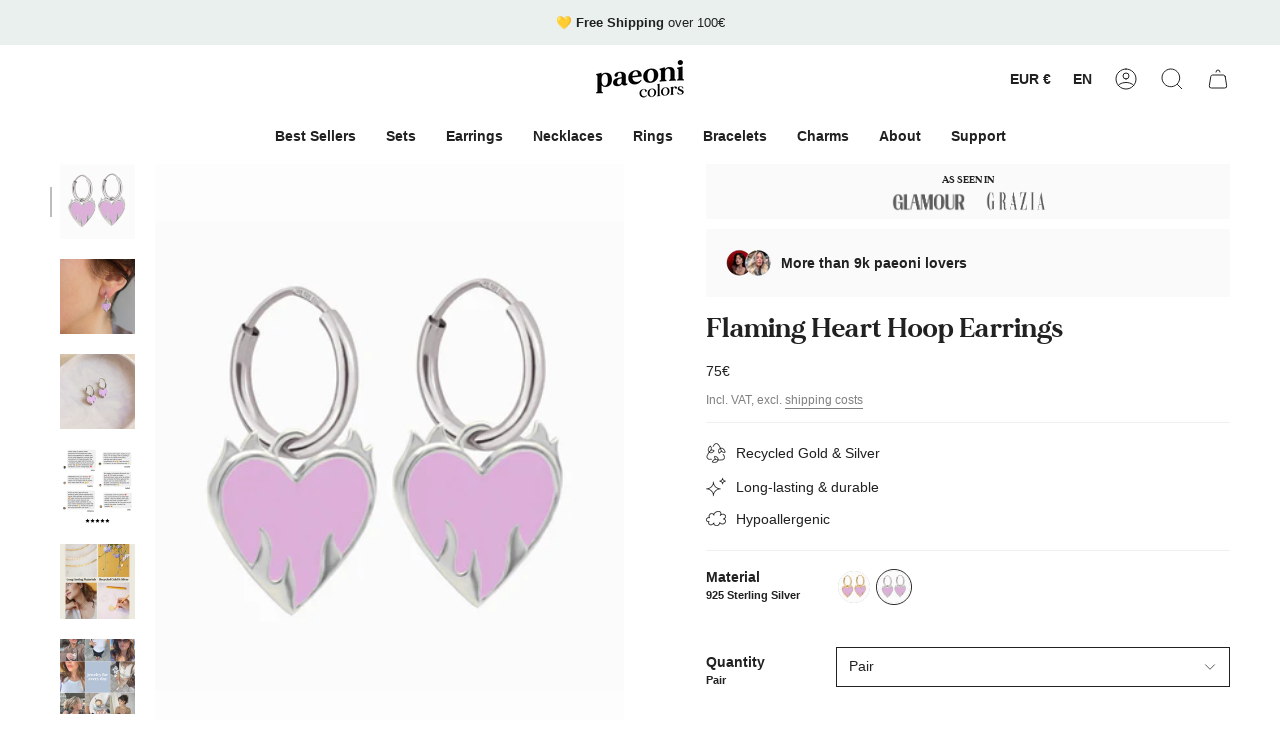

--- FILE ---
content_type: text/html; charset=utf-8
request_url: https://paeonicolors.com/products/flaming-heart-hoop-earrings-silver?section_id=api-product-grid-item
body_size: 1184
content:
<div id="shopify-section-api-product-grid-item" class="shopify-section">
<div data-api-content>
<div class="product-item large-up--one-quarter medium--one-quarter small--one-whole product-item--borderless product-item--left product-item--outer-text product-item--has-quickbuy" id="product-item--api-product-grid-item-8431299363082" data-product-grid-item data-slide="||itemIndex||" data-slide-index="||itemIndex||">
  <div class="product-item__image double__image" data-product-image>
    <a class="product-link" href="/products/flaming-heart-hoop-earrings-silver" aria-label="Flaming Heart Hoop Earrings" data-product-link="/products/flaming-heart-hoop-earrings-silver"><div class="product-item__bg" data-product-image-default><figure class="image-wrapper image-wrapper--cover lazy-image lazy-image--backfill is-loading" style="--aspect-ratio: 0.7692307692307693;" data-aos="img-in"
  data-aos-delay="||itemAosDelay||"
  data-aos-duration="800"
  data-aos-anchor="#product-item--api-product-grid-item-8431299363082"
  data-aos-easing="ease-out-quart">
   
<img data-src="//paeonicolors.com/cdn/shop/files/flaming-heart-hoops-s_e87d01b5-ccbd-4e94-9cec-09226b89e40e.jpg?v=1707757498&amp;width=1200" alt=""  src="[data-uri]" data-srcset="//paeonicolors.com/cdn/shop/files/flaming-heart-hoops-s_e87d01b5-ccbd-4e94-9cec-09226b89e40e.jpg?v=1707757498&amp;width=136 136w, //paeonicolors.com/cdn/shop/files/flaming-heart-hoops-s_e87d01b5-ccbd-4e94-9cec-09226b89e40e.jpg?v=1707757498&amp;width=160 160w, //paeonicolors.com/cdn/shop/files/flaming-heart-hoops-s_e87d01b5-ccbd-4e94-9cec-09226b89e40e.jpg?v=1707757498&amp;width=180 180w, //paeonicolors.com/cdn/shop/files/flaming-heart-hoops-s_e87d01b5-ccbd-4e94-9cec-09226b89e40e.jpg?v=1707757498&amp;width=220 220w, //paeonicolors.com/cdn/shop/files/flaming-heart-hoops-s_e87d01b5-ccbd-4e94-9cec-09226b89e40e.jpg?v=1707757498&amp;width=254 254w, //paeonicolors.com/cdn/shop/files/flaming-heart-hoops-s_e87d01b5-ccbd-4e94-9cec-09226b89e40e.jpg?v=1707757498&amp;width=270 270w, //paeonicolors.com/cdn/shop/files/flaming-heart-hoops-s_e87d01b5-ccbd-4e94-9cec-09226b89e40e.jpg?v=1707757498&amp;width=284 284w, //paeonicolors.com/cdn/shop/files/flaming-heart-hoops-s_e87d01b5-ccbd-4e94-9cec-09226b89e40e.jpg?v=1707757498&amp;width=292 292w, //paeonicolors.com/cdn/shop/files/flaming-heart-hoops-s_e87d01b5-ccbd-4e94-9cec-09226b89e40e.jpg?v=1707757498&amp;width=320 320w, //paeonicolors.com/cdn/shop/files/flaming-heart-hoops-s_e87d01b5-ccbd-4e94-9cec-09226b89e40e.jpg?v=1707757498&amp;width=460 460w, //paeonicolors.com/cdn/shop/files/flaming-heart-hoops-s_e87d01b5-ccbd-4e94-9cec-09226b89e40e.jpg?v=1707757498&amp;width=480 480w, //paeonicolors.com/cdn/shop/files/flaming-heart-hoops-s_e87d01b5-ccbd-4e94-9cec-09226b89e40e.jpg?v=1707757498&amp;width=528 528w, //paeonicolors.com/cdn/shop/files/flaming-heart-hoops-s_e87d01b5-ccbd-4e94-9cec-09226b89e40e.jpg?v=1707757498&amp;width=568 568w, //paeonicolors.com/cdn/shop/files/flaming-heart-hoops-s_e87d01b5-ccbd-4e94-9cec-09226b89e40e.jpg?v=1707757498&amp;width=584 584w, //paeonicolors.com/cdn/shop/files/flaming-heart-hoops-s_e87d01b5-ccbd-4e94-9cec-09226b89e40e.jpg?v=1707757498&amp;width=640 640w, //paeonicolors.com/cdn/shop/files/flaming-heart-hoops-s_e87d01b5-ccbd-4e94-9cec-09226b89e40e.jpg?v=1707757498&amp;width=920 920w, //paeonicolors.com/cdn/shop/files/flaming-heart-hoops-s_e87d01b5-ccbd-4e94-9cec-09226b89e40e.jpg?v=1707757498&amp;width=1056 1056w" width="1200" height="1500" loading="lazy" sizes="(min-width: 1400px) calc(25vw - 16px), (min-width: 750px) calc(33vw - 16px), (min-width: 480px) calc(50vw - 16px), calc(100vw - 32px)" class="fit-cover is-loading lazyload">
</figure>
<div class="product-item__bg__inner" data-variant-title="Pair" style="display: none;"><figure class="image-wrapper image-wrapper--cover lazy-image lazy-image--backfill is-loading" style="--aspect-ratio: 0.7692307692307693;" data-aos="img-in"
  data-aos-delay="||itemAosDelay||"
  data-aos-duration="800"
  data-aos-anchor="#product-item--api-product-grid-item-8431299363082"
  data-aos-easing="ease-out-quart">
   
<img data-src="//paeonicolors.com/cdn/shop/files/flaming-heart-hoops-s_e87d01b5-ccbd-4e94-9cec-09226b89e40e.jpg?v=1707757498&amp;width=1200" alt="Flaming Heart Hoop Earrings"  src="[data-uri]" data-srcset="//paeonicolors.com/cdn/shop/files/flaming-heart-hoops-s_e87d01b5-ccbd-4e94-9cec-09226b89e40e.jpg?v=1707757498&amp;width=136 136w, //paeonicolors.com/cdn/shop/files/flaming-heart-hoops-s_e87d01b5-ccbd-4e94-9cec-09226b89e40e.jpg?v=1707757498&amp;width=160 160w, //paeonicolors.com/cdn/shop/files/flaming-heart-hoops-s_e87d01b5-ccbd-4e94-9cec-09226b89e40e.jpg?v=1707757498&amp;width=180 180w, //paeonicolors.com/cdn/shop/files/flaming-heart-hoops-s_e87d01b5-ccbd-4e94-9cec-09226b89e40e.jpg?v=1707757498&amp;width=220 220w, //paeonicolors.com/cdn/shop/files/flaming-heart-hoops-s_e87d01b5-ccbd-4e94-9cec-09226b89e40e.jpg?v=1707757498&amp;width=254 254w, //paeonicolors.com/cdn/shop/files/flaming-heart-hoops-s_e87d01b5-ccbd-4e94-9cec-09226b89e40e.jpg?v=1707757498&amp;width=270 270w, //paeonicolors.com/cdn/shop/files/flaming-heart-hoops-s_e87d01b5-ccbd-4e94-9cec-09226b89e40e.jpg?v=1707757498&amp;width=284 284w, //paeonicolors.com/cdn/shop/files/flaming-heart-hoops-s_e87d01b5-ccbd-4e94-9cec-09226b89e40e.jpg?v=1707757498&amp;width=292 292w, //paeonicolors.com/cdn/shop/files/flaming-heart-hoops-s_e87d01b5-ccbd-4e94-9cec-09226b89e40e.jpg?v=1707757498&amp;width=320 320w, //paeonicolors.com/cdn/shop/files/flaming-heart-hoops-s_e87d01b5-ccbd-4e94-9cec-09226b89e40e.jpg?v=1707757498&amp;width=460 460w, //paeonicolors.com/cdn/shop/files/flaming-heart-hoops-s_e87d01b5-ccbd-4e94-9cec-09226b89e40e.jpg?v=1707757498&amp;width=480 480w, //paeonicolors.com/cdn/shop/files/flaming-heart-hoops-s_e87d01b5-ccbd-4e94-9cec-09226b89e40e.jpg?v=1707757498&amp;width=528 528w, //paeonicolors.com/cdn/shop/files/flaming-heart-hoops-s_e87d01b5-ccbd-4e94-9cec-09226b89e40e.jpg?v=1707757498&amp;width=568 568w, //paeonicolors.com/cdn/shop/files/flaming-heart-hoops-s_e87d01b5-ccbd-4e94-9cec-09226b89e40e.jpg?v=1707757498&amp;width=584 584w, //paeonicolors.com/cdn/shop/files/flaming-heart-hoops-s_e87d01b5-ccbd-4e94-9cec-09226b89e40e.jpg?v=1707757498&amp;width=640 640w, //paeonicolors.com/cdn/shop/files/flaming-heart-hoops-s_e87d01b5-ccbd-4e94-9cec-09226b89e40e.jpg?v=1707757498&amp;width=920 920w, //paeonicolors.com/cdn/shop/files/flaming-heart-hoops-s_e87d01b5-ccbd-4e94-9cec-09226b89e40e.jpg?v=1707757498&amp;width=1056 1056w" width="1200" height="1500" loading="lazy" sizes="(min-width: 1400px) calc(25vw - 16px), (min-width: 750px) calc(33vw - 16px), (min-width: 480px) calc(50vw - 16px), calc(100vw - 32px)" class="fit-cover is-loading lazyload">
</figure>
</div></div><div class="product-item__bg__under"><figure class="image-wrapper image-wrapper--cover lazy-image lazy-image--backfill is-loading" style="--aspect-ratio: 0.7692307692307693;" data-aos="img-in"
  data-aos-delay="||itemAosDelay||"
  data-aos-duration="800"
  data-aos-anchor="#product-item--api-product-grid-item-8431299363082"
  data-aos-easing="ease-out-quart">
   
<img data-src="//paeonicolors.com/cdn/shop/files/flaming-heart-04_eaa57039-0318-4949-93ae-be9e917be31d.jpg?v=1708451309&amp;width=1200" alt=""  src="[data-uri]" data-srcset="//paeonicolors.com/cdn/shop/files/flaming-heart-04_eaa57039-0318-4949-93ae-be9e917be31d.jpg?v=1708451309&amp;width=136 136w, //paeonicolors.com/cdn/shop/files/flaming-heart-04_eaa57039-0318-4949-93ae-be9e917be31d.jpg?v=1708451309&amp;width=160 160w, //paeonicolors.com/cdn/shop/files/flaming-heart-04_eaa57039-0318-4949-93ae-be9e917be31d.jpg?v=1708451309&amp;width=180 180w, //paeonicolors.com/cdn/shop/files/flaming-heart-04_eaa57039-0318-4949-93ae-be9e917be31d.jpg?v=1708451309&amp;width=220 220w, //paeonicolors.com/cdn/shop/files/flaming-heart-04_eaa57039-0318-4949-93ae-be9e917be31d.jpg?v=1708451309&amp;width=254 254w, //paeonicolors.com/cdn/shop/files/flaming-heart-04_eaa57039-0318-4949-93ae-be9e917be31d.jpg?v=1708451309&amp;width=270 270w, //paeonicolors.com/cdn/shop/files/flaming-heart-04_eaa57039-0318-4949-93ae-be9e917be31d.jpg?v=1708451309&amp;width=284 284w, //paeonicolors.com/cdn/shop/files/flaming-heart-04_eaa57039-0318-4949-93ae-be9e917be31d.jpg?v=1708451309&amp;width=292 292w, //paeonicolors.com/cdn/shop/files/flaming-heart-04_eaa57039-0318-4949-93ae-be9e917be31d.jpg?v=1708451309&amp;width=320 320w, //paeonicolors.com/cdn/shop/files/flaming-heart-04_eaa57039-0318-4949-93ae-be9e917be31d.jpg?v=1708451309&amp;width=460 460w, //paeonicolors.com/cdn/shop/files/flaming-heart-04_eaa57039-0318-4949-93ae-be9e917be31d.jpg?v=1708451309&amp;width=480 480w, //paeonicolors.com/cdn/shop/files/flaming-heart-04_eaa57039-0318-4949-93ae-be9e917be31d.jpg?v=1708451309&amp;width=528 528w, //paeonicolors.com/cdn/shop/files/flaming-heart-04_eaa57039-0318-4949-93ae-be9e917be31d.jpg?v=1708451309&amp;width=568 568w, //paeonicolors.com/cdn/shop/files/flaming-heart-04_eaa57039-0318-4949-93ae-be9e917be31d.jpg?v=1708451309&amp;width=584 584w, //paeonicolors.com/cdn/shop/files/flaming-heart-04_eaa57039-0318-4949-93ae-be9e917be31d.jpg?v=1708451309&amp;width=640 640w, //paeonicolors.com/cdn/shop/files/flaming-heart-04_eaa57039-0318-4949-93ae-be9e917be31d.jpg?v=1708451309&amp;width=920 920w, //paeonicolors.com/cdn/shop/files/flaming-heart-04_eaa57039-0318-4949-93ae-be9e917be31d.jpg?v=1708451309&amp;width=1056 1056w" width="1200" height="1500" loading="lazy" sizes="(min-width: 1400px) calc(25vw - 16px), (min-width: 750px) calc(33vw - 16px), (min-width: 480px) calc(50vw - 16px), calc(100vw - 32px)" class="fit-cover is-loading lazyload">
</figure>
</div><div class="product-item__bg__sibling" data-product-image-sibling></div></a>

    <span class="badge-box"
      data-aos="fade"
      data-aos-delay="||itemAosDelay||"
      data-aos-duration="800"
      data-aos-anchor="#product-item--api-product-grid-item-8431299363082">new in</span><quick-add-product>
      <div class="quick-add__holder" data-quick-add-holder="8431299363082">
        <button
          class="quick-add__button-mobile"
          type="button"
          tabindex="-1"
          data-quick-add-btn-mobile>
          <span class="visually-hidden">Add to Cart</span>
          <span class="btn__plus"></span>
          <span class="btn__added">&nbsp;</span>
          <span class="btn__loader">
            <svg height="18" width="18" class="svg-loader">
              <circle r="7" cx="9" cy="9" />
              <circle stroke-dasharray="87.96459430051421 87.96459430051421" r="7" cx="9" cy="9" />
            </svg>
          </span>
        </button>

        <button
          class="quick-add__button caps"
          type="button"
          data-focus-element
          data-quick-add-btn
          
          
          data-popup-8431299363082="flaming-heart-hoop-earrings-silver">
          <span class="btn__text">Add to Cart</span>
          <span class="btn__added">&nbsp;</span>
          <span class="btn__loader">
            <svg height="18" width="18" class="svg-loader">
              <circle r="7" cx="9" cy="9" />
              <circle stroke-dasharray="87.96459430051421 87.96459430051421" r="7" cx="9" cy="9" />
            </svg>
          </span>
          <span class="btn__error" data-message-error>&nbsp;</span>
        </button>


<template data-quick-add-modal-template>
  <div class="product-quick-add" data-quick-add-modal id="8431299363082" aria-hidden="true">
    <div class="product-quick-add__overlay" data-micromodal-close tabindex="-1"></div>

    <div class="product-quick-add__content" role="dialog" aria-modal="true" data-product-upsell-container>

      <div class="loader cart__loader"><div class="loader-indeterminate"></div></div>

      <button type="button" data-micromodal-close class="product-quick-add__close" aria-label="Close"><svg aria-hidden="true" focusable="false" role="presentation" class="icon icon-cancel" viewBox="0 0 24 24"><path d="M6.758 17.243 12.001 12m5.243-5.243L12 12m0 0L6.758 6.757M12.001 12l5.243 5.243" stroke="currentColor" stroke-linecap="round" stroke-linejoin="round"/></svg></button>

      <div class="product-quick-add__inner" data-product-upsell-ajax></div>
    </div>
  </div>
</template></div>
    </quick-add-product>
  </div>

  <div class="product-information" data-product-information>
    <div class="product-item__info">
      <a class="product-link" href="/products/flaming-heart-hoop-earrings-silver" aria-label="Flaming Heart Hoop Earrings" data-product-link="/products/flaming-heart-hoop-earrings-silver"><p class="product-item__title">Flaming Heart Hoop Earrings</p>

        <div class="product-item__price__holder has-siblings"><span class="product-item__cutline" data-product-cutline></span><span class="product-item__sep">&#8212;</span><div class="product-item__price" data-product-price><span class="price">
  
    <span class="new-price">
      
        <small>From</small>
      
39€
</span>
    
  
</span>

          </div>
        </div>
      </a><div class="product-item__siblings product-item__swatches__holder product-item__swatches__holder--circle" data-sibling-holder>
        <div class="radio__fieldset radio__fieldset--swatches radio__fieldset--small" data-sibling-fieldset>
          <div class="selector-wrapper__scrollbar" data-sibling-inner data-scrollbar><div class="swatch__button swatch__button--circle"
                style="--animation-delay: 0ms;"
                data-sibling-link="/products/flaming-heart-hoop-earrings"
                data-sibling-price="45€"
                data-sibling-cutline=""
                data-sibling-image="//paeonicolors.com/cdn/shop/files/flaming-heart-hoops.jpg?v=1702574411">
                <div class="sibling__link"><figure class="image-wrapper lazy-image lazy-image--backfill is-loading" style="--aspect-ratio: 1;">
   
<img data-src="//paeonicolors.com/cdn/shop/files/flaming-heart-hoops.jpg?v=1702574411&amp;width=1200" alt=""  src="[data-uri]" data-srcset="//paeonicolors.com/cdn/shop/files/flaming-heart-hoops.jpg?v=1702574411&amp;width=26 26w, //paeonicolors.com/cdn/shop/files/flaming-heart-hoops.jpg?v=1702574411&amp;width=52 52w, //paeonicolors.com/cdn/shop/files/flaming-heart-hoops.jpg?v=1702574411&amp;width=78 78w, //paeonicolors.com/cdn/shop/files/flaming-heart-hoops.jpg?v=1702574411&amp;width=104 104w" width="1200" height="1500" loading="lazy" sizes="100vw" class="fit-cover is-loading lazyload">
</figure>
</div>
              </div><div class="swatch__button swatch__button--circle"
                style="--animation-delay: 50ms;"
                data-sibling-link="/products/flaming-heart-hoop-earrings-silver"
                data-sibling-price="39€"
                data-sibling-cutline=""
                data-sibling-image="//paeonicolors.com/cdn/shop/files/flaming-heart-hoops-s_e87d01b5-ccbd-4e94-9cec-09226b89e40e.jpg?v=1707757498">
                <div class="sibling__link sibling__link--current"><figure class="image-wrapper lazy-image lazy-image--backfill is-loading" style="--aspect-ratio: 1;">
   
<img data-src="//paeonicolors.com/cdn/shop/files/flaming-heart-hoops-s_e87d01b5-ccbd-4e94-9cec-09226b89e40e.jpg?v=1707757498&amp;width=1200" alt=""  src="[data-uri]" data-srcset="//paeonicolors.com/cdn/shop/files/flaming-heart-hoops-s_e87d01b5-ccbd-4e94-9cec-09226b89e40e.jpg?v=1707757498&amp;width=26 26w, //paeonicolors.com/cdn/shop/files/flaming-heart-hoops-s_e87d01b5-ccbd-4e94-9cec-09226b89e40e.jpg?v=1707757498&amp;width=52 52w, //paeonicolors.com/cdn/shop/files/flaming-heart-hoops-s_e87d01b5-ccbd-4e94-9cec-09226b89e40e.jpg?v=1707757498&amp;width=78 78w, //paeonicolors.com/cdn/shop/files/flaming-heart-hoops-s_e87d01b5-ccbd-4e94-9cec-09226b89e40e.jpg?v=1707757498&amp;width=104 104w" width="1200" height="1500" loading="lazy" sizes="100vw" class="fit-cover is-loading lazyload">
</figure>
</div>
              </div></div>

          <div class="selector-wrapper__actions">
            <button type="button" class="radio__fieldset__arrow radio__fieldset__arrow--prev is-hidden" data-scrollbar-arrow-prev><svg aria-hidden="true" focusable="false" role="presentation" class="icon icon-nav-arrow-left" viewBox="0 0 24 24"><path d="m15 6-6 6 6 6" stroke="#000" stroke-linecap="round" stroke-linejoin="round"/></svg><span class="visually-hidden">See All</span>
            </button>

            <button type="button" class="radio__fieldset__arrow radio__fieldset__arrow--next is-hidden" data-scrollbar-arrow-next>
              <svg aria-hidden="true" focusable="false" role="presentation" class="icon icon-nav-arrow-right" viewBox="0 0 24 24"><path d="m9 6 6 6-6 6" stroke="#000" stroke-width="1" stroke-linecap="round" stroke-linejoin="round"/></svg>
              <span class="visually-hidden">See All</span>
            </button>
          </div>
        </div>

        <span class="product-item__swatches__count">
          <span data-sibling-count>2 colors</span>
        </span>
      </div>
</div>
  </div>
</div></div></div>

--- FILE ---
content_type: text/javascript; charset=utf-8
request_url: https://paeonicolors.com/collections/flaming-heart-hoop-earrings/products/flaming-heart-hoop-earrings-silver.js
body_size: 1235
content:
{"id":8431299363082,"title":"Flaming Heart Hoop Earrings","handle":"flaming-heart-hoop-earrings-silver","description":"\u003cmeta charset=\"utf-8\"\u003e\n\u003cp data-mce-fragment=\"1\"\u003e\u003cmeta charset=\"utf-8\"\u003e\u003cspan\u003eSet hearts on fire with our Flaming Heart Hoop Earrings! These dazzling hoops feature fiery heart pendants, igniting passion and style. Carefully crafted, they radiate warmth and charm, adding a bold yet playful touch to any look. Embrace confidence and love in these stunning earrings!\u003c\/span\u003e\u003c\/p\u003e\n\u003cp data-mce-fragment=\"1\"\u003e \u003c\/p\u003e\n\u003cp data-mce-fragment=\"1\"\u003eDetails\u003c\/p\u003e\n\u003cp data-mce-fragment=\"1\"\u003e- 925 Sterling Silver: Rhodium plated and tarnish-free\u003cbr data-mce-fragment=\"1\"\u003e- Hand-poured lilac enamel\u003cbr data-mce-fragment=\"1\"\u003e- Hoop diameter:\u003cspan data-mce-fragment=\"1\"\u003e \u003c\/span\u003e\u003cmeta charset=\"utf-8\"\u003e\u003cspan data-mce-fragment=\"1\"\u003e1\u003c\/span\u003e\u003cspan data-mce-fragment=\"1\"\u003e4\u003c\/span\u003e\u003cspan data-mce-fragment=\"1\"\u003emm \/ .\u003c\/span\u003e\u003cspan data-mce-fragment=\"1\"\u003e55\u003c\/span\u003e\u003cspan data-mce-fragment=\"1\"\u003e\"\u003c\/span\u003e\u003cbr data-mce-fragment=\"1\"\u003e- Hoop width: 2mm \/ .08\"\u003cbr data-mce-fragment=\"1\"\u003e- Charm height: 13mm \/ .51\"\u003cbr data-mce-fragment=\"1\"\u003e- Weight: 2g\u003cbr data-mce-fragment=\"1\"\u003e- Ready for Gifting:\u003cspan data-mce-fragment=\"1\"\u003e \u003c\/span\u003e\u003cspan data-mce-fragment=\"1\"\u003eJewelry box with every order\u003c\/span\u003e\u003c\/p\u003e","published_at":"2024-02-12T19:50:20+01:00","created_at":"2024-02-12T18:04:40+01:00","vendor":"Paeoni Colors","type":"Ohrringe","tags":["_badge_new_in","charm hoops","earrings","hoops","silver"],"price":3900,"price_min":3900,"price_max":7500,"available":true,"price_varies":true,"compare_at_price":null,"compare_at_price_min":0,"compare_at_price_max":0,"compare_at_price_varies":false,"variants":[{"id":45192330084618,"title":"Pair","option1":"Pair","option2":null,"option3":null,"sku":"ESP13FLHE","requires_shipping":true,"taxable":true,"featured_image":{"id":45928743764234,"product_id":8431299363082,"position":1,"created_at":"2024-02-12T18:04:58+01:00","updated_at":"2024-02-12T18:04:58+01:00","alt":null,"width":1200,"height":1500,"src":"https:\/\/cdn.shopify.com\/s\/files\/1\/0563\/0882\/6249\/files\/flaming-heart-hoops-s_e87d01b5-ccbd-4e94-9cec-09226b89e40e.jpg?v=1707757498","variant_ids":[45192330084618]},"available":true,"name":"Flaming Heart Hoop Earrings - Pair","public_title":"Pair","options":["Pair"],"price":7500,"weight":2,"compare_at_price":null,"inventory_management":"shopify","barcode":null,"featured_media":{"alt":null,"id":38669667729674,"position":1,"preview_image":{"aspect_ratio":0.8,"height":1500,"width":1200,"src":"https:\/\/cdn.shopify.com\/s\/files\/1\/0563\/0882\/6249\/files\/flaming-heart-hoops-s_e87d01b5-ccbd-4e94-9cec-09226b89e40e.jpg?v=1707757498"}},"requires_selling_plan":false,"selling_plan_allocations":[]},{"id":45192330117386,"title":"Single","option1":"Single","option2":null,"option3":null,"sku":"ESS13FLHE","requires_shipping":true,"taxable":true,"featured_image":null,"available":true,"name":"Flaming Heart Hoop Earrings - Single","public_title":"Single","options":["Single"],"price":3900,"weight":2,"compare_at_price":null,"inventory_management":"shopify","barcode":null,"requires_selling_plan":false,"selling_plan_allocations":[]}],"images":["\/\/cdn.shopify.com\/s\/files\/1\/0563\/0882\/6249\/files\/flaming-heart-hoops-s_e87d01b5-ccbd-4e94-9cec-09226b89e40e.jpg?v=1707757498","\/\/cdn.shopify.com\/s\/files\/1\/0563\/0882\/6249\/files\/flaming-heart-04_eaa57039-0318-4949-93ae-be9e917be31d.jpg?v=1708451309","\/\/cdn.shopify.com\/s\/files\/1\/0563\/0882\/6249\/files\/flaming-heart-05_9eb3cd9d-64b4-41dc-888c-25b9a713f71a.jpg?v=1708451309","\/\/cdn.shopify.com\/s\/files\/1\/0563\/0882\/6249\/files\/product-infos-4_3ed4ece0-48a2-4445-b235-3474af5af340.jpg?v=1710361938","\/\/cdn.shopify.com\/s\/files\/1\/0563\/0882\/6249\/files\/product-infos-7_f1f637c0-675c-4672-be54-58629b826708.jpg?v=1710591141","\/\/cdn.shopify.com\/s\/files\/1\/0563\/0882\/6249\/files\/product-infos-5_6af5d49e-9080-491e-9aa6-514d2b1ad824.jpg?v=1710591141","\/\/cdn.shopify.com\/s\/files\/1\/0563\/0882\/6249\/files\/product-infos-1_b1e1084a-d79f-4854-a213-c625a376e891.jpg?v=1710591139","\/\/cdn.shopify.com\/s\/files\/1\/0563\/0882\/6249\/files\/product-infos-3-silver_272c3fa4-ddb8-455d-897d-4ca0098005d4.jpg?v=1710591139","\/\/cdn.shopify.com\/s\/files\/1\/0563\/0882\/6249\/files\/product-infos-2_7a6f2608-a899-4372-8887-bc6a751b1967.jpg?v=1710591139"],"featured_image":"\/\/cdn.shopify.com\/s\/files\/1\/0563\/0882\/6249\/files\/flaming-heart-hoops-s_e87d01b5-ccbd-4e94-9cec-09226b89e40e.jpg?v=1707757498","options":[{"name":"Quantity","position":1,"values":["Pair","Single"]}],"url":"\/products\/flaming-heart-hoop-earrings-silver","media":[{"alt":null,"id":38669667729674,"position":1,"preview_image":{"aspect_ratio":0.8,"height":1500,"width":1200,"src":"https:\/\/cdn.shopify.com\/s\/files\/1\/0563\/0882\/6249\/files\/flaming-heart-hoops-s_e87d01b5-ccbd-4e94-9cec-09226b89e40e.jpg?v=1707757498"},"aspect_ratio":0.8,"height":1500,"media_type":"image","src":"https:\/\/cdn.shopify.com\/s\/files\/1\/0563\/0882\/6249\/files\/flaming-heart-hoops-s_e87d01b5-ccbd-4e94-9cec-09226b89e40e.jpg?v=1707757498","width":1200},{"alt":null,"id":38669667795210,"position":2,"preview_image":{"aspect_ratio":0.8,"height":1500,"width":1200,"src":"https:\/\/cdn.shopify.com\/s\/files\/1\/0563\/0882\/6249\/files\/flaming-heart-04_eaa57039-0318-4949-93ae-be9e917be31d.jpg?v=1708451309"},"aspect_ratio":0.8,"height":1500,"media_type":"image","src":"https:\/\/cdn.shopify.com\/s\/files\/1\/0563\/0882\/6249\/files\/flaming-heart-04_eaa57039-0318-4949-93ae-be9e917be31d.jpg?v=1708451309","width":1200},{"alt":null,"id":38669667762442,"position":3,"preview_image":{"aspect_ratio":0.8,"height":1500,"width":1200,"src":"https:\/\/cdn.shopify.com\/s\/files\/1\/0563\/0882\/6249\/files\/flaming-heart-05_9eb3cd9d-64b4-41dc-888c-25b9a713f71a.jpg?v=1708451309"},"aspect_ratio":0.8,"height":1500,"media_type":"image","src":"https:\/\/cdn.shopify.com\/s\/files\/1\/0563\/0882\/6249\/files\/flaming-heart-05_9eb3cd9d-64b4-41dc-888c-25b9a713f71a.jpg?v=1708451309","width":1200},{"alt":null,"id":38780113027338,"position":4,"preview_image":{"aspect_ratio":0.8,"height":1500,"width":1200,"src":"https:\/\/cdn.shopify.com\/s\/files\/1\/0563\/0882\/6249\/files\/product-infos-4_3ed4ece0-48a2-4445-b235-3474af5af340.jpg?v=1710361938"},"aspect_ratio":0.8,"height":1500,"media_type":"image","src":"https:\/\/cdn.shopify.com\/s\/files\/1\/0563\/0882\/6249\/files\/product-infos-4_3ed4ece0-48a2-4445-b235-3474af5af340.jpg?v=1710361938","width":1200},{"alt":null,"id":39050062954762,"position":5,"preview_image":{"aspect_ratio":0.8,"height":1500,"width":1200,"src":"https:\/\/cdn.shopify.com\/s\/files\/1\/0563\/0882\/6249\/files\/product-infos-7_f1f637c0-675c-4672-be54-58629b826708.jpg?v=1710591141"},"aspect_ratio":0.8,"height":1500,"media_type":"image","src":"https:\/\/cdn.shopify.com\/s\/files\/1\/0563\/0882\/6249\/files\/product-infos-7_f1f637c0-675c-4672-be54-58629b826708.jpg?v=1710591141","width":1200},{"alt":null,"id":38708252573962,"position":6,"preview_image":{"aspect_ratio":0.8,"height":1500,"width":1200,"src":"https:\/\/cdn.shopify.com\/s\/files\/1\/0563\/0882\/6249\/files\/product-infos-5_6af5d49e-9080-491e-9aa6-514d2b1ad824.jpg?v=1710591141"},"aspect_ratio":0.8,"height":1500,"media_type":"image","src":"https:\/\/cdn.shopify.com\/s\/files\/1\/0563\/0882\/6249\/files\/product-infos-5_6af5d49e-9080-491e-9aa6-514d2b1ad824.jpg?v=1710591141","width":1200},{"alt":null,"id":38757691752714,"position":7,"preview_image":{"aspect_ratio":0.8,"height":1500,"width":1200,"src":"https:\/\/cdn.shopify.com\/s\/files\/1\/0563\/0882\/6249\/files\/product-infos-1_b1e1084a-d79f-4854-a213-c625a376e891.jpg?v=1710591139"},"aspect_ratio":0.8,"height":1500,"media_type":"image","src":"https:\/\/cdn.shopify.com\/s\/files\/1\/0563\/0882\/6249\/files\/product-infos-1_b1e1084a-d79f-4854-a213-c625a376e891.jpg?v=1710591139","width":1200},{"alt":null,"id":38708279509258,"position":8,"preview_image":{"aspect_ratio":0.8,"height":1500,"width":1200,"src":"https:\/\/cdn.shopify.com\/s\/files\/1\/0563\/0882\/6249\/files\/product-infos-3-silver_272c3fa4-ddb8-455d-897d-4ca0098005d4.jpg?v=1710591139"},"aspect_ratio":0.8,"height":1500,"media_type":"image","src":"https:\/\/cdn.shopify.com\/s\/files\/1\/0563\/0882\/6249\/files\/product-infos-3-silver_272c3fa4-ddb8-455d-897d-4ca0098005d4.jpg?v=1710591139","width":1200},{"alt":null,"id":38708252508426,"position":9,"preview_image":{"aspect_ratio":0.8,"height":1500,"width":1200,"src":"https:\/\/cdn.shopify.com\/s\/files\/1\/0563\/0882\/6249\/files\/product-infos-2_7a6f2608-a899-4372-8887-bc6a751b1967.jpg?v=1710591139"},"aspect_ratio":0.8,"height":1500,"media_type":"image","src":"https:\/\/cdn.shopify.com\/s\/files\/1\/0563\/0882\/6249\/files\/product-infos-2_7a6f2608-a899-4372-8887-bc6a751b1967.jpg?v=1710591139","width":1200}],"requires_selling_plan":false,"selling_plan_groups":[]}